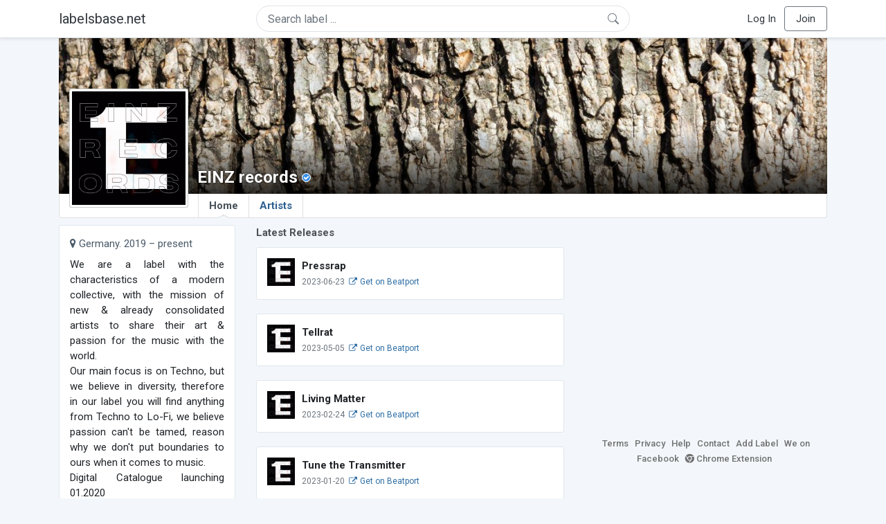

--- FILE ---
content_type: text/html; charset=UTF-8
request_url: https://labelsbase.net/einz-records
body_size: 5827
content:
<!DOCTYPE html>
<html lang="en">
<head>
    <title>EINZ records Demo Submission, Contacts, A&amp;R, Links &amp; More.</title>

    <meta http-equiv="Content-Type" content="text/html;charset=UTF-8">
    <meta name="viewport" content="width=device-width, initial-scale=1.0">
    <meta name="csrf-token" content="r9WrAplXNQZcT4hN8Nm0t3AyPo2n29I985cPztbE">

                <meta name="description" content="We are a label with the characteristics of a modern collective, with the mission of new &amp; already consolidated artists to share their art &amp; passion for the mu..."/>
    
    <link rel="stylesheet" href="https://stackpath.bootstrapcdn.com/bootstrap/4.5.0/css/bootstrap.min.css"
          integrity="sha384-9aIt2nRpC12Uk9gS9baDl411NQApFmC26EwAOH8WgZl5MYYxFfc+NcPb1dKGj7Sk" crossorigin="anonymous">
    <link rel="stylesheet" href="https://maxcdn.bootstrapcdn.com/font-awesome/4.7.0/css/font-awesome.min.css">
    <link rel="stylesheet"
          href="https://fonts.googleapis.com/css?family=Roboto:300,400,500,700&subset=cyrillic&display=swap">
    <link rel="stylesheet" href="/css/style.css?v=1602005775"/>

    <link rel="icon" type="image/png" href="/favicon-16.png" sizes="16x16">
    <link rel="icon" type="image/png" href="/favicon-32.png" sizes="32x32">
    <link rel="icon" type="image/png" href="/favicon-96.png" sizes="96x96">

    <style>[wire\:loading] {display: none;}[wire\:offline] {display: none;}[wire\:dirty]:not(textarea):not(input):not(select) {display: none;}</style>

    </head>
<body>

<div class="side_menu">
    <div class="close_menu pointer" onclick="$('.side_menu').toggleClass('side_menu_toggle')">×</div>

            <a href="https://labelsbase.net/login"><i class="fa fa-sign-in fa-fw"></i> Log In</a>
        <a href="https://labelsbase.net/join"><i class="fa fa-user-plus fa-fw"></i> Join</a>
    </div>

<div class="bg-white border-bottom shadow-sm p-2 fixed-top">
    <div class="container">
        <div class="row row-fluid">
            <div class="col-lg-3 col-2 my-auto" id="nav-brand">
                <a class="navbar-brand p-0 text-dark d-none d-lg-inline-block" href="/">
                    labelsbase.net
                </a>
                <a class="text-dark d-inline-block d-lg-none" href="/">
                    <i class="fa fa-home" style="font-size: 23px;"></i>
                </a>
            </div>
            <div class="col-lg-6 col-md-8 col-8 my-auto" id="nav-search">
                                    <div wire:initial-data="{&quot;id&quot;:&quot;0XA1veDLwqMg9Ok88hYV&quot;,&quot;name&quot;:&quot;search-dropdown&quot;,&quot;redirectTo&quot;:false,&quot;locale&quot;:&quot;en&quot;,&quot;events&quot;:[],&quot;eventQueue&quot;:[],&quot;dispatchQueue&quot;:[],&quot;data&quot;:{&quot;q&quot;:null},&quot;children&quot;:[],&quot;checksum&quot;:&quot;0c7eeefb9e3183defa0a4f6ac8dda7eca17106cb8e57207065c18c5d340fa25e&quot;}" wire:id="0XA1veDLwqMg9Ok88hYV" class="position-relative">
    <form method="get" action="https://labelsbase.net">
        <div class="position-absolute"
             style="right: 1rem; top: 50%; width: 16px; height: 16px; transform: translateY(-50%);">

            <div class="">
                <div wire:loading.remove>
                    <svg width="16px" height="16px" style="vertical-align: baseline; fill: #6c757d;" viewBox="0 0 16 16"
                         xmlns="http://www.w3.org/2000/svg">
                        <path fill-rule="evenodd"
                              d="M10.442 10.442a1 1 0 0 1 1.415 0l3.85 3.85a1 1 0 0 1-1.414 1.415l-3.85-3.85a1 1 0 0 1 0-1.415z"/>
                        <path fill-rule="evenodd"
                              d="M6.5 12a5.5 5.5 0 1 0 0-11 5.5 5.5 0 0 0 0 11zM13 6.5a6.5 6.5 0 1 1-13 0 6.5 6.5 0 0 1 13 0z"/>
                    </svg>
                </div>
            </div>

            <div wire:loading>
                <div class="spinner-grow text-light" role="status"
                     style="vertical-align: unset; width: 16px; height: 16px;">
                </div>
            </div>

                    </div>

        <input class="form-control border px-3 rounded-pill "
               type="text"
               name="q"
               wire:model="q"
               value=""
               id="q"
               placeholder="Search label ..."
               autocomplete="off">

                                </form>
</div>                            </div>
            <div class="col-lg-3 col-2 my-auto text-right" id="nav-menu">
                <div class="text-dark d-inline-block d-lg-none bars-button pointer">☰</div>
                <div class="d-none d-lg-inline-block">
                                            <a class="text-dark" href="https://labelsbase.net/login">Log In</a>
                        <a class="text-dark ml-2 p-2 px-3 border border-secondary rounded" href="https://labelsbase.net/join">Join</a>
                                    </div>
            </div>
        </div>
    </div>
</div>

<div class="container">
        <div class="cover verified"
          style="background-image: url(https://d1fuks2cnuq5t9.cloudfront.net/i/qqqd5cRIopYluBWz1XRTWnYoVdTNnifGvpT8J2KP.jpeg); background-position-y: 49.6%;"
        >
            <div class="cover-grad"></div>
    
    <div style="position: absolute; left: 15px; bottom: -20px; background-color: #ccc; padding: 1px; border-radius: 3px; z-index: 1;"
         class="d-none d-md-block">
        <div style="position: relative;">
            <img src="https://d1fuks2cnuq5t9.cloudfront.net/i/HGJI1EkGkRJOI4mxS36V1hPSlI6c60nPT95ZjN5K.jpg"
                 alt="EINZ records logotype"
                 width="170"
                 height="170"
                 class="label-logotype">
        </div>
    </div>

    <div style="position: absolute; left: 200px; bottom: 10px;"
         class="d-none d-md-block">
        <h1 class="label-name">EINZ records</h1>

        <div style="display:inline-block; vertical-align: baseline; margin-left: 2px;">
            <img src="/images/checked-symbol.svg" width="13" height="13"
                 style="background-color: white; border: 1px solid #ffffff; border-radius: 50%;">
        </div>

            </div>

    <div class="d-block d-md-none text-center" style="position: absolute; width: 100%; bottom: 0;">
        <div class="center-block">
            <div style="display:inline-block; background-color: #ccc; padding: 1px; border-radius: 3px;">
                <img src="https://d1fuks2cnuq5t9.cloudfront.net/i/HGJI1EkGkRJOI4mxS36V1hPSlI6c60nPT95ZjN5K.jpg" alt="EINZ records logotype"
                     title="EINZ records"
                     width="135"
                     height="135"
                     class="label-logotype">
            </div>
        </div>

        <div style="margin-top: 5px; margin-bottom: 5px;">
            <h1 class="label-name">EINZ records</h1>

            <span style="position: relative; vertical-align: bottom; margin-left: 2px;">
                        <img src="/images/checked-symbol.svg" width="13" height="13"
                             style="background-color: white; border: 1px solid #ffffff; border-radius: 50%; position: absolute; top: -1px; vertical-align: top;">
                    </span>
        </div>
    </div>
</div>

<ul class="tabs">
    <li class="tab home d-none d-md-inline">
        <a href="https://labelsbase.net/einz-records"
           class="tab  current ">
            Home
                            <span class="ch-up"></span>
                    </a>
    </li>
    <li class="tab d-inline d-md-none">
        <a href="https://labelsbase.net/einz-records"
           class="tab  current ">
            Home
                            <span class="ch-up"></span>
                    </a>
    </li>
    <li class="tab">
        <a href="https://labelsbase.net/einz-records/artists"
           class="tab "
           title="EINZ records artists">
            Artists
                    </a>
    </li>
</ul>
    <div class="row row-fluid">
        <div class="col-lg-3 col-md-12">
            
            <div class="block-content">
                <div style="color: #4a5a69; margin-bottom: 8px; line-height: 1.5;">
                    <i class="fa fa-map-marker"></i>
                    
                    Germany. 2019 – present
                </div>

                <div class="text-justify text-description yscrolled" style="max-height: 400px;">
                    We are a label with the characteristics of a modern collective, with the mission of new &amp; already consolidated artists to share their art &amp; passion for the music with the world.<br />
Our main focus is on Techno, but we believe in diversity, therefore in our label you will find anything from Techno to Lo-Fi, we believe passion can&#039;t be tamed, reason why we don&#039;t put boundaries to ours when it comes to music. <br />
Digital Catalogue launching 01.2020
                </div>

                <div class="line-title-block">
                    <div class="line-title-wrap">
                        <span class="line-title-text">Genres</span>
                    </div>
                </div>

                                    <a href="/?g=Techno"
                       title="More Techno labels">Techno</a>, 
                                    <a href="/?g=Hard+Techno"
                       title="More Hard Techno labels">Hard Techno</a>, 
                                    <a href="/?g=Breaks"
                       title="More Breaks labels">Breaks</a>, 
                                    <a href="/?g=Electronica"
                       title="More Electronica labels">Electronica</a>, 
                                    <a href="/?g=House"
                       title="More House labels">House</a>
                                <br>

                                    <div class="line-title-block">
                        <div class="line-title-wrap">
                            <span class="line-title-text">Contacts</span>
                        </div>
                    </div>
                
                                    General contact:<br>

                                            <a href="mailto:contact@einzrecords.com"
                           onmousedown="ga('send', 'event', 'Contact Email', 'Click or Copy', 'EINZ records', '5304')">contact@einzrecords.com</a>
                        <br>
                                    
                                    Demo email to A&R:<br>

                                            <a href="mailto:contact@einzrecords.com?subject=Demo%20for%20EINZ%20records%20%28via%20labelsbase.net%29"
                           onmousedown="ga('send', 'event', 'Demo Email', 'Click or Copy', 'EINZ records', '5304')"
                           title="Use private soundcloud links only!">contact@einzrecords.com</a>
                        <br>
                                    
                
                                    Booking artists:<br>

                                            <a href="mailto:juanneiracastells@gmail.com"
                           onmousedown="ga('send', 'event', 'Booking Email', 'Click or Copy', 'EINZ records', '5304')">juanneiracastells@gmail.com</a>
                        <br>
                                    
                
                
                                    <div class="line-title-block">
                        <div class="line-title-wrap">
                            <span class="line-title-text">Links in web</span>
                        </div>
                    </div>

                                            <div>
                            <a href="http://fb.me/Einzrecords" title="EINZ records at Facebook"
                               onmousedown="ga('send', 'event', 'Ex.Link Facebook', 'Click or Copy', 'EINZ records', '5304')"
                               target="_blank" rel="noopener">
                                <i class="fa fa-facebook-official fa-fw"></i>

                                einzrecords
                            </a>

                            <br>
                        </div>
                    
                                            <div>
                            <a href="https://soundcloud.com/einzrecords" title="EINZ records on SoundCloud"
                               onmousedown="ga('send', 'event', 'Ex.Link SoundCloud', 'Click or Copy', 'EINZ records', '5304')"
                               target="_blank" rel="noopener">
                                <i class="fa fa-soundcloud fa-fw"></i>

                                einzrecords
                            </a>

                                                            <span class="text-muted pull-right">
                                    321
                                    <small><i class="fa fa-users"></i></small>
                            </span>
                            
                            <br>
                        </div>
                    
                                            <div>
                            <a href="https://www.beatport.com/label/einz-records/83745"
                               onmousedown="ga('send', 'event', 'Ex.Link Beatport', 'Click or Copy', 'EINZ records', '5304')"
                               target="_blank"
                               rel="noopener">
                                <i class="fa fa-cart-arrow-down fa-fw" aria-hidden="true"></i> beatport.com
                            </a>
                        </div>
                    
                                            <div>
                            <a href="https://www.einzrecords.com" title="EINZ records website"
                               onmousedown="ga('send', 'event', 'Ex.Link Webpage', 'Click or Copy', 'EINZ records', '5304')"
                               target="_blank"
                               rel="noopener">
                                <i class="fa fa-globe fa-fw"></i>

                                www.einzrecords.com
                            </a>
                        </div>
                                                </div>
        </div>
        <div class="col-lg-5 col-md-12">
                            <div class="padding-container">
                    <div class="releases-header">Latest Releases</div>
                </div>

                                    <div class="block-content">
                        <div class="label-release">
                            <div class="label-logo" style="background-image: url(https://d1fuks2cnuq5t9.cloudfront.net/i/110x110/HGJI1EkGkRJOI4mxS36V1hPSlI6c60nPT95ZjN5K.jpg);"></div>

                            <b>Pressrap</b>
                            <br>

                            <span class="text-muted"><small>2023-06-23</small></span>
                                                            <small>
                                    <a href="https://www.beatport.com/release/4146463/4146463" target="_blank" rel="noopener"><i
                                                class="fa fa-external-link fa-fw"></i> Get on Beatport</a>
                                </small>
                                                        <br>

                                                    </div>
                    </div>
                                    <div class="block-content">
                        <div class="label-release">
                            <div class="label-logo" style="background-image: url(https://d1fuks2cnuq5t9.cloudfront.net/i/110x110/HGJI1EkGkRJOI4mxS36V1hPSlI6c60nPT95ZjN5K.jpg);"></div>

                            <b>Tellrat</b>
                            <br>

                            <span class="text-muted"><small>2023-05-05</small></span>
                                                            <small>
                                    <a href="https://www.beatport.com/release/4082678/4082678" target="_blank" rel="noopener"><i
                                                class="fa fa-external-link fa-fw"></i> Get on Beatport</a>
                                </small>
                                                        <br>

                                                    </div>
                    </div>
                                    <div class="block-content">
                        <div class="label-release">
                            <div class="label-logo" style="background-image: url(https://d1fuks2cnuq5t9.cloudfront.net/i/110x110/HGJI1EkGkRJOI4mxS36V1hPSlI6c60nPT95ZjN5K.jpg);"></div>

                            <b>Living Matter</b>
                            <br>

                            <span class="text-muted"><small>2023-02-24</small></span>
                                                            <small>
                                    <a href="https://www.beatport.com/release/4001181/4001181" target="_blank" rel="noopener"><i
                                                class="fa fa-external-link fa-fw"></i> Get on Beatport</a>
                                </small>
                                                        <br>

                                                    </div>
                    </div>
                                    <div class="block-content">
                        <div class="label-release">
                            <div class="label-logo" style="background-image: url(https://d1fuks2cnuq5t9.cloudfront.net/i/110x110/HGJI1EkGkRJOI4mxS36V1hPSlI6c60nPT95ZjN5K.jpg);"></div>

                            <b>Tune the Transmitter</b>
                            <br>

                            <span class="text-muted"><small>2023-01-20</small></span>
                                                            <small>
                                    <a href="https://www.beatport.com/release/3974405/3974405" target="_blank" rel="noopener"><i
                                                class="fa fa-external-link fa-fw"></i> Get on Beatport</a>
                                </small>
                                                        <br>

                                                    </div>
                    </div>
                                    <div class="block-content">
                        <div class="label-release">
                            <div class="label-logo" style="background-image: url(https://d1fuks2cnuq5t9.cloudfront.net/i/110x110/HGJI1EkGkRJOI4mxS36V1hPSlI6c60nPT95ZjN5K.jpg);"></div>

                            <b>Horny Cats</b>
                            <br>

                            <span class="text-muted"><small>2022-09-16</small></span>
                                                            <small>
                                    <a href="https://www.beatport.com/release/3852127/3852127" target="_blank" rel="noopener"><i
                                                class="fa fa-external-link fa-fw"></i> Get on Beatport</a>
                                </small>
                                                        <br>

                                                    </div>
                    </div>
                                    <div class="block-content">
                        <div class="label-release">
                            <div class="label-logo" style="background-image: url(https://d1fuks2cnuq5t9.cloudfront.net/i/110x110/HGJI1EkGkRJOI4mxS36V1hPSlI6c60nPT95ZjN5K.jpg);"></div>

                            <b>Cut</b>
                            <br>

                            <span class="text-muted"><small>2022-08-05</small></span>
                                                            <small>
                                    <a href="https://www.beatport.com/release/3791152/3791152" target="_blank" rel="noopener"><i
                                                class="fa fa-external-link fa-fw"></i> Get on Beatport</a>
                                </small>
                                                        <br>

                                                    </div>
                    </div>
                                    <div class="block-content">
                        <div class="label-release">
                            <div class="label-logo" style="background-image: url(https://d1fuks2cnuq5t9.cloudfront.net/i/110x110/HGJI1EkGkRJOI4mxS36V1hPSlI6c60nPT95ZjN5K.jpg);"></div>

                            <b>6Am</b>
                            <br>

                            <span class="text-muted"><small>2022-06-03</small></span>
                                                            <small>
                                    <a href="https://www.beatport.com/release/3712001/3712001" target="_blank" rel="noopener"><i
                                                class="fa fa-external-link fa-fw"></i> Get on Beatport</a>
                                </small>
                                                        <br>

                                                    </div>
                    </div>
                                    <div class="block-content">
                        <div class="label-release">
                            <div class="label-logo" style="background-image: url(https://d1fuks2cnuq5t9.cloudfront.net/i/110x110/HGJI1EkGkRJOI4mxS36V1hPSlI6c60nPT95ZjN5K.jpg);"></div>

                            <b>Binary</b>
                            <br>

                            <span class="text-muted"><small>2022-05-06</small></span>
                                                            <small>
                                    <a href="https://www.beatport.com/release/3711897/3711897" target="_blank" rel="noopener"><i
                                                class="fa fa-external-link fa-fw"></i> Get on Beatport</a>
                                </small>
                                                        <br>

                                                    </div>
                    </div>
                                    <div class="block-content">
                        <div class="label-release">
                            <div class="label-logo" style="background-image: url(https://d1fuks2cnuq5t9.cloudfront.net/i/110x110/HGJI1EkGkRJOI4mxS36V1hPSlI6c60nPT95ZjN5K.jpg);"></div>

                            <b>Keep It Simple</b>
                            <br>

                            <span class="text-muted"><small>2022-04-08</small></span>
                                                            <small>
                                    <a href="https://www.beatport.com/release/3690922/3690922" target="_blank" rel="noopener"><i
                                                class="fa fa-external-link fa-fw"></i> Get on Beatport</a>
                                </small>
                                                        <br>

                                                    </div>
                    </div>
                                    <div class="block-content">
                        <div class="label-release">
                            <div class="label-logo" style="background-image: url(https://d1fuks2cnuq5t9.cloudfront.net/i/110x110/HGJI1EkGkRJOI4mxS36V1hPSlI6c60nPT95ZjN5K.jpg);"></div>

                            <b>Cassini</b>
                            <br>

                            <span class="text-muted"><small>2022-03-18</small></span>
                                                            <small>
                                    <a href="https://www.beatport.com/release/3670362/3670362" target="_blank" rel="noopener"><i
                                                class="fa fa-external-link fa-fw"></i> Get on Beatport</a>
                                </small>
                                                        <br>

                                                    </div>
                    </div>
                                    </div>

        <div class="col-lg-4 col-md-12">
            <script async src="//pagead2.googlesyndication.com/pagead/js/adsbygoogle.js"></script>
            <ins class="adsbygoogle center-block mb-4"
                 style="display: block;"
                 data-ad-format="rectangle"
                 data-ad-client="ca-pub-6294412956577609"
                 data-ad-slot="3869879376"></ins>

            <div class="sb-footer mb-4">
    <a href="https://labelsbase.net/terms">Terms</a>
    <a href="https://labelsbase.net/privacy">Privacy</a>
    <a href="https://labelsbase.net/faq">Help</a>
    <a href="https://labelsbase.net/contact">Contact</a>
    <a href="https://labelsbase.net/add">Add Label</a>
    <a href="https://www.facebook.com/labelsbase/" target="_blank">We on Facebook</a>
    <a href="https://chrome.google.com/webstore/detail/labelsbasebeatport/hmnnmkppfllhndkjcpdiobhlkpkanace" target="_blank"><i class="fa fa-chrome" aria-hidden="true"></i> Chrome Extension</a>
</div>        </div>
    </div>
</div>

<script src="https://code.jquery.com/jquery-3.5.1.min.js"
        integrity="sha256-9/aliU8dGd2tb6OSsuzixeV4y/faTqgFtohetphbbj0=" crossorigin="anonymous"></script>
<script src="https://cdn.jsdelivr.net/npm/popper.js@1.16.0/dist/umd/popper.min.js"
        integrity="sha384-Q6E9RHvbIyZFJoft+2mJbHaEWldlvI9IOYy5n3zV9zzTtmI3UksdQRVvoxMfooAo"
        crossorigin="anonymous"></script>
<script src="https://stackpath.bootstrapcdn.com/bootstrap/4.5.0/js/bootstrap.min.js"
        integrity="sha384-OgVRvuATP1z7JjHLkuOU7Xw704+h835Lr+6QL9UvYjZE3Ipu6Tp75j7Bh/kR0JKI"
        crossorigin="anonymous"></script>

    <!-- Google.Analytics counter -->
    <script>
        (function (i, s, o, g, r, a, m) {
            i['GoogleAnalyticsObject'] = r;
            i[r] = i[r] || function () {
                (i[r].q = i[r].q || []).push(arguments)
            }, i[r].l = 1 * new Date();
            a = s.createElement(o),
                m = s.getElementsByTagName(o)[0];
            a.async = 1;
            a.src = g;
            m.parentNode.insertBefore(a, m)
        })(window, document, 'script', '//www.google-analytics.com/analytics.js', 'ga');
        ga('create', 'UA-53654791-1', 'auto');
        ga('send', 'pageview');
    </script>

    <script>
        $(document).ready(function () {
            $(".ads_desktop:hidden, .ads_mobile:hidden").remove();
            (adsbygoogle = window.adsbygoogle || []).push({});

            ga('send', 'event', 'Verified Label', 'Visit', 'EINZ records', '5304');
        });

            </script>

    <script src="/livewire/livewire.js?id=d7d975b5d122717a1ee0" data-turbolinks-eval="false"></script><script data-turbolinks-eval="false">if (window.livewire) {console.warn('Livewire: It looks like Livewire\'s @livewireScripts JavaScript assets have already been loaded. Make sure you aren\'t loading them twice.')}window.livewire = new Livewire();window.livewire_app_url = '';window.livewire_token = 'r9WrAplXNQZcT4hN8Nm0t3AyPo2n29I985cPztbE';/* Make Alpine wait until Livewire is finished rendering to do its thing. */window.deferLoadingAlpine = function (callback) {window.addEventListener('livewire:load', function () {callback();});};document.addEventListener("DOMContentLoaded", function () {window.livewire.start();});var firstTime = true;document.addEventListener("turbolinks:load", function() {/* We only want this handler to run AFTER the first load. */if(firstTime) {firstTime = false;return;}window.livewire.restart();});document.addEventListener("turbolinks:before-cache", function() {document.querySelectorAll('[wire\\:id]').forEach(function(el) {const component = el.__livewire;const dataObject = {data: component.data,events: component.events,children: component.children,checksum: component.checksum,locale: component.locale,name: component.name,errorBag: component.errorBag,redirectTo: component.redirectTo,};el.setAttribute('wire:initial-data', JSON.stringify(dataObject));});});</script>

<script>
    $('body').click(function () {
        $('.side_menu').removeClass('side_menu_toggle');
        $('#nav-brand, #nav-menu').removeClass('d-none d-md-block');
        $('#nav-search').removeClass('col-12');
    });

    $('.bars-button').click(function (e) {
        e.stopPropagation();
        $('.side_menu').toggleClass('side_menu_toggle');
    });

    $('#q')
        .focus(function (e) {
            e.stopPropagation();
            $('.side_menu').removeClass('side_menu_toggle');
            $('#nav-brand, #nav-menu').addClass('d-none d-md-block');
            $('#nav-search').addClass('col-12');
        })
        .click(function (e) {
            e.stopPropagation();
        });
</script>


</body>
</html>

--- FILE ---
content_type: text/html; charset=utf-8
request_url: https://www.google.com/recaptcha/api2/aframe
body_size: 269
content:
<!DOCTYPE HTML><html><head><meta http-equiv="content-type" content="text/html; charset=UTF-8"></head><body><script nonce="X_-F62HKHLkeZIPaIo_-3Q">/** Anti-fraud and anti-abuse applications only. See google.com/recaptcha */ try{var clients={'sodar':'https://pagead2.googlesyndication.com/pagead/sodar?'};window.addEventListener("message",function(a){try{if(a.source===window.parent){var b=JSON.parse(a.data);var c=clients[b['id']];if(c){var d=document.createElement('img');d.src=c+b['params']+'&rc='+(localStorage.getItem("rc::a")?sessionStorage.getItem("rc::b"):"");window.document.body.appendChild(d);sessionStorage.setItem("rc::e",parseInt(sessionStorage.getItem("rc::e")||0)+1);localStorage.setItem("rc::h",'1768733800245');}}}catch(b){}});window.parent.postMessage("_grecaptcha_ready", "*");}catch(b){}</script></body></html>